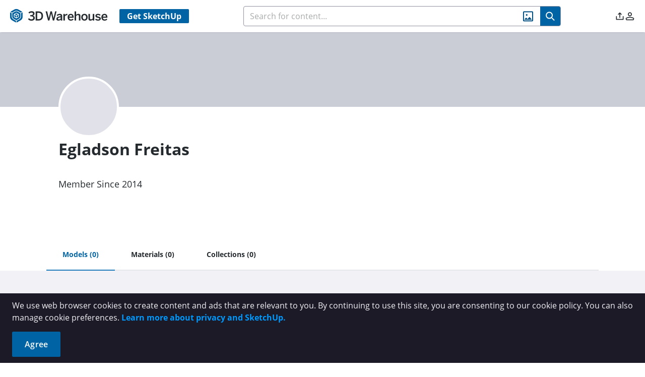

--- FILE ---
content_type: text/plain
request_url: https://www.google-analytics.com/j/collect?v=1&_v=j102&a=2129858049&t=pageview&_s=1&dl=https%3A%2F%2F3dwarehouse.sketchup.com%2Fuser%2F0298543466662509506522254&ul=en-us%40posix&dt=3D%20Warehouse&sr=1280x720&vp=1280x720&_u=YGBAgAABAAAAACAB~&jid=1814533316&gjid=1686214459&cid=434580418.1768726733&tid=UA-51167241-1&_gid=1743192185.1768726733&_slc=1&gtm=45He61e1n715TTFZMv6320140za200zd6320140&gcd=13l3l3l3l1l1&dma=0&tag_exp=103116026~103200004~104527907~104528501~104684208~104684211~105391253~115938465~115938469~116491845~117041588&z=1472781816
body_size: -453
content:
2,cG-MZ5SBB54Y6

--- FILE ---
content_type: application/javascript
request_url: https://3dwarehouse.sketchup.com/assets/Profile-Cl_vQBnY.js
body_size: 6424
content:
import{f as B,V as ee,W as be,aU as K,aZ as V,a_ as G,c as S,dM as ce,b1 as Q,c4 as fe,cO as z,_ as ye,bf as ve,eW as Le,aT as Y,z as _e,a1 as r,a2 as i,aV as O,ba as Z,a4 as l,aW as h,b7 as f,y as X,b0 as Ee,F as g,aX as Oe,aY as Te,d as H,w as J,Y as Ce,e6 as ue,bg as F,ax as A,eD as oe,eE as re,dq as ae,ds as te,cF as ne,dr as ie,f4 as Ie,k as E,a6 as d,a3 as k,eG as ke,ac as j,bv as Ae,cW as $,c_ as Re,ay as Me}from"./group-home-C4kZy0zV.js";import{b as W,E as le,u as Pe}from"./index-Czk1ZgPJ.js";import{S as Ne}from"./SocialLinkBar-DCsXtrD1.js";import{T as se}from"./TabEntitiesContent-Dv3Uxqad.js";import"./MaterialDisplayToggle-DYQdfolq.js";const De=B({__name:"ProfileHeader",props:{isOrg:Boolean},setup(s,{expose:a}){a();const t=s,e=W(),c=ee(),m=be(),{t:o,strings:n}=K(),v=V(),L=G(),_=S(()=>e.dataLoading),u=S(()=>e.profile.displayName),D=S(()=>{const y=c.theme==="dark"?ce("images/profile-banner-dark.png"):ce("images/profile-banner.png");return e.profile.bannerUrl||y}),T=S(()=>{const y=e.profile.cohort;return y&&y.length>0?y[0]:""}),M=S(()=>{const y=e.profile.createDate;return y?y.getFullYear():0}),w=S(()=>{var y,q;return(y=e.profile.pictureUrl)!=null&&y.includes("https://3dwarehouse.sketchup.com/static/img/user-avatars")?"/images/icon-avatar-empty.svg":((q=e.profile)==null?void 0:q.pictureUrl)||"/images/icon-avatar-empty.svg"}),p=S(()=>e.profile.description),C=S(()=>c.orgs.find(y=>y.id===e.profile.id)),I=S(()=>{if(C.value)switch(C.value.role){case Q.ADMIN:return o(n.accounts.ORG_ROLE_ADMIN);case Q.ANALYST:return o(n.accounts.ORG_ROLE_ANALYST);default:return o(n.accounts.ORG_ROLE_MEMBER)}return""}),P=S(()=>{var y;switch((y=C.value)==null?void 0:y.role){case Q.ADMIN:return o(n.profile.ADMIN_ROLE_TIP);case Q.ANALYST:return o(n.profile.ANALYST_ROLE_TIP);case Q.MEMBER:return o(n.profile.MEMBER_ROLE_TIP);default:return""}}),N=S(()=>{var y,q,U;return!!(t.isOrg&&((U=(q=(y=e.profile.attributes)==null?void 0:y[fe])==null?void 0:q.isPartner)!=null&&U.value))}),x={props:t,profileStore:e,userStore:c,appStore:m,t:o,strings:n,route:v,router:L,isLoading:_,name:u,bannerUrl:D,cohort:T,memberSince:M,avatarUrl:w,description:p,membership:C,role:I,roleToolTip:P,isPartner:N,updateIsPartnerAttribute:y=>{e.$state.profile.attributes={[fe]:{isPartner:{dataType:"boolean",value:y}}}},openUserManager:()=>{const y=JSON.parse(JSON.stringify(v.query));L.push({path:"/admin/user-manager",query:{...y,profileId:e.profile.id,profileType:t.isOrg?"organizations":"users"}})},get Skeleton(){return z},SocialLinkBar:Ne,get permissionDirectiveFlagging(){return ye},get PermissionFlags(){return ve},FollowButton:Le};return Object.defineProperty(x,"__isScriptSetup",{enumerable:!1,value:!0}),x}}),he=s=>(Oe("data-v-f6b95372"),s=s(),Te(),s),we={class:"profile-header"},pe={class:"profile-header__banner-container"},Ue=["src"],xe={class:"profile-header__content"},qe=["src"],Qe={class:"profile-header__content-bottom"},He={class:"profile-header__content-bottom-left"},Fe=["title"],Be={class:"flex items-center mt-4"},Ve=he(()=>O("i",{class:"pi pi-pencil icon hover:text-blue-400 pl-3 text-lg"},null,-1)),Ge=[Ve],Ye={key:4,class:"profile-header__member","data-cy":"profile-header-member"},We=he(()=>O("i",{class:"pi pi-pencil icon hover:text-blue-400 pl-2"},null,-1)),je=[We],Ke={key:5,class:"text-sm font-bold mt-4 flex items-center gap-2","data-cy":"profile-header-role"},ze={class:"pi pi-info-circle text-blue-400 dark:text-blue-410"},Je={class:"profile-header__content-bottom-right"},Ze={class:"font-bold","data-cy":"profile-header-description-title"},Xe={class:"profile-header__description","data-cy":"profile-header-description"};function $e(s,a,t,e,c,m){const o=_e("tooltip");return r(),i("div",we,[O("div",pe,[e.isLoading?(r(),i("div",{key:1,class:Z(t.isOrg?"profile-header__org-banner":"profile-header__banner"),"data-cy":"profile-header-banner"},null,2)):(r(),i("img",{key:0,class:Z(["w-full",[t.isOrg?"profile-header__org-banner":"profile-header__banner",e.profileStore.profile.bannerUrl?"object-cover":""]]),"data-cy":"profile-header-banner",src:e.bannerUrl,alt:"user banner"},null,10,Ue))]),O("div",xe,[!e.isLoading&&e.avatarUrl?(r(),i("img",{key:0,class:"profile-header__avatar","data-cy":"profile-header-avatar",src:e.avatarUrl},null,8,qe)):(r(),l(e.Skeleton,{key:1,"data-cy":"profile-header-avatar",class:"rounded-full mt-[-3.75rem] border-4 border-solid border-white dark:border-gray-trimble",height:"7.5rem",width:"7.5rem"})),O("div",Qe,[O("div",He,[e.isLoading?(r(),l(e.Skeleton,{key:1,class:"profile-header__name","data-cy":"profile-header-name",height:"2rem",width:"12rem"})):(r(),i("div",{key:0,class:"profile-header__name","data-cy":"profile-header-name",title:e.name},h(e.name),9,Fe)),!e.isLoading&&e.cohort?(r(),i("div",{key:2,class:Z(["profile-header__cohort",t.isOrg?"profile-header__org-cohort":"profile-header__user-cohort"]),"data-cy":"profile-header-cohort"},h(e.t(e.cohort)),3)):e.isLoading?(r(),l(e.Skeleton,{key:3,class:"mt-4","data-cy":"profile-header-cohort",height:"1.75rem",width:"6rem"})):f("",!0),O("span",Be,[e.permissionDirectiveFlagging(e.PermissionFlags.FOLLOW)&&t.isOrg?(r(),l(e.FollowButton,{key:0,"subject-id":e.profileStore.profile.id},null,8,["subject-id"])):f("",!0),e.userStore.isAdmin&&t.isOrg&&e.appStore.isBrowser?X((r(),i("button",{key:1,"data-cy":"profile-header-user-manager-link",onClick:e.openUserManager},[...Ge])),[[o,e.t(e.strings.profile.OPEN_IN_USER_MANAGER),void 0,{bottom:!0}]]):f("",!0)]),!e.isLoading&&e.memberSince&&!t.isOrg?(r(),i("div",Ye,[Ee(h(e.t(e.strings.profile.MEMBER_SINCE,{year:e.memberSince}))+" ",1),e.userStore.isAdmin&&e.appStore.isBrowser?X((r(),i("button",{key:0,"data-cy":"profile-header-user-manager-link",onClick:e.openUserManager},[...je])),[[o,e.t(e.strings.profile.OPEN_IN_USER_MANAGER),void 0,{bottom:!0}]]):f("",!0)])):!e.isLoading&&t.isOrg&&e.role?(r(),i("div",Ke,[O("span",null,h(e.t(e.strings.profile.YOUR_ROLE))+" "+h(e.role),1),X(O("i",ze,null,512),[[o,e.roleToolTip,void 0,{top:!0}]])])):e.isLoading?(r(),l(e.Skeleton,{key:6,class:"profile-header__member","data-cy":"profile-header-member",height:"1.125rem",width:"15rem"})):f("",!0)]),O("div",Je,[!e.isLoading&&e.description?(r(),i(g,{key:0},[O("div",Ze,h(t.isOrg?e.t(e.strings.profile.ABOUT_BRAND):e.t(e.strings.profile.ABOUT_USER)),1),O("p",Xe,h(e.description),1)],64)):e.isLoading?(r(),l(e.Skeleton,{key:1,class:"profile-header__description","data-cy":"profile-header-description",height:"4rem"})):f("",!0),e.permissionDirectiveFlagging(e.PermissionFlags.NON_EDU_USER)?(r(),l(e.SocialLinkBar,{key:2,"is-loading":e.isLoading},null,8,["is-loading"])):f("",!0)])])])])}const de=Y(De,[["render",$e],["__scopeId","data-v-f6b95372"],["__file","/app/src/views/Profile/ProfileHeader.vue"]]);var Se=(s=>(s.MODELS="",s.MATERIALS="#materials",s.COLLECTIONS="#collections",s.CATALOGS="#catalogs",s.ENVIRONMENTS="#environments",s.FOLLOWING="#following",s))(Se||{});const eo=B({__name:"UserProfile",props:{tabIsLoading:Boolean},emits:["search","sort"],setup(s,{expose:a,emit:t}){a();const e=t,c=W(),m=ee(),o=V(),n=G(),{strings:v,t:L}=K(),_=H(0),u=S(()=>{var x,y;const b=Ce(ue.FOLLOW),R=m.isAdmin||((x=m.info)==null?void 0:x.id)===((y=c.profile)==null?void 0:y.id);return b&&R}),D=S(()=>c.isAdmin),T=S(()=>{const b=["","#materials","#collections"];return D.value&&b.push("#catalogs"),F.ENVIRONMENT_PROFILE()&&b.push("#environments"),u.value&&b.push("#following"),b}),M=S(()=>!c.dataLoading&&c.collectionsCount===0&&c.entitiesCount>0?T.value.indexOf(""):0),w=S(()=>[{label:L(v.common.DATE_CREATED),value:A.CREATE_TIME},{label:L(v.common.DATE_MODIFIED),value:A.MODIFY_TIME},{label:L(v.search.ORDER_POPULARITY),value:A.POPULARITY},{label:L(v.search.ORDER_LIKES),value:A.REVIEW_COUNT},{label:L(v.search.ORDER_TITLE),value:A.TITLE}]),p=()=>{const b=T.value.indexOf(o.hash);b<=0?_.value=M.value:_.value=b},C=b=>{_.value=b.index,n.replace({hash:T.value[b.index]})},I=async()=>{c.dataLoading||(o.hash==="#collections"&&c.collectionsCount===0||o.hash==="#following"&&c.followingCount===0)&&await n.replace({hash:T.value[M.value]}),p()},P=b=>{e("sort",b)};J(()=>c.dataLoading,()=>{I()}),I();const N={emit:e,TabHashes:Se,profileStore:c,userStore:m,route:o,router:n,strings:v,t:L,activeTabIndex:_,canSeeFollowingTab:u,catalogIsActive:D,tabHashes:T,defaultTabIndex:M,sortOptions:w,setTabIndex:p,handleTabChange:C,validateHashRoute:I,handleSort:P,get Skeleton(){return z},get TabView(){return oe},get TabPanel(){return re},ProfileHeader:de,TabEntitiesContent:se,ProductCard:ae,CollectionCard:te,MaterialCard:ne,EnvironmentCard:le,CatalogCard:ie,BrandCard:Ie,get ft(){return F}};return Object.defineProperty(N,"__isScriptSetup",{enumerable:!1,value:!0}),N}}),oo={class:"user-profile"},ro={class:"top-section"},ao={class:"bottom-section reverse"},to={key:1,class:"panel-header","data-cy":"user-profile-entities-tab-header"},no={key:1,class:"panel-header","data-cy":"user-profile-materials-tab-header"},io={key:1,class:"panel-header","data-cy":"user-profile-collections-tab-header"},lo={key:1,class:"panel-header","data-cy":"user-profile-catalogs-tab-header"},so={key:1,class:"panel-header","data-cy":"user-profile-environments-tab-header"},co={key:1,class:"panel-header","data-cy":"user-profile-following-tab-header"};function fo(s,a,t,e,c,m){return r(),i("div",oo,[O("section",ro,[E(e.ProfileHeader)]),O("section",ao,[E(e.TabView,{"active-index":e.activeTabIndex,onTabChange:e.handleTabChange},{default:d(()=>[E(e.TabPanel,null,{header:d(()=>[e.profileStore.dataLoading||t.tabIsLoading?(r(),l(e.Skeleton,{key:0,class:"w-[9.85rem] h-5","data-cy":"user-profile-tab-header-skeleton-1"})):(r(),i("div",to,h(e.t(e.strings.common.MODELS))+" ("+h(e.profileStore.entitiesCount)+") ",1))]),default:d(()=>[e.tabHashes[e.activeTabIndex]===e.TabHashes.MODELS?(r(),l(e.TabEntitiesContent,{key:0,"search-query":e.profileStore.searchQuery,"onUpdate:searchQuery":a[0]||(a[0]=o=>e.profileStore.searchQuery=o),"sort-order":e.profileStore.sortOrder,"sort-direction":e.profileStore.sortDirection,"sort-options":e.sortOptions,"is-loading":e.profileStore.dataLoading||t.tabIsLoading,"card-count":e.profileStore.entities.length,"has-load-more-button":e.profileStore.entitiesOffset<e.profileStore.entitiesCount,"is-loading-more":e.profileStore.entitiesLoadingMore,"search-placeholder":e.t(e.strings.common.SEARCH_MODELS),onSearch:a[1]||(a[1]=o=>s.$emit("search")),onSort:e.handleSort,onLoadMore:a[2]||(a[2]=o=>e.profileStore.fetchEntities(e.profileStore.profile.id))},{default:d(()=>[(r(!0),i(g,null,k(e.profileStore.entities,(o,n)=>(r(),i(g,{key:n},[o?(r(),l(e.ProductCard,{key:0,data:o},null,8,["data"])):f("",!0)],64))),128))]),_:1},8,["search-query","sort-order","sort-direction","sort-options","is-loading","card-count","has-load-more-button","is-loading-more","search-placeholder"])):f("",!0)]),_:1}),E(e.TabPanel,null,{header:d(()=>[e.profileStore.dataLoading||t.tabIsLoading?(r(),l(e.Skeleton,{key:0,class:"w-[6.85rem] h-5","data-cy":"user-profile-tab-header-skeleton-2"})):(r(),i("div",no,h(e.t(e.strings.common.MATERIALS))+" ("+h(e.profileStore.materialsCount)+") ",1))]),default:d(()=>[e.tabHashes[e.activeTabIndex]===e.TabHashes.MATERIALS?(r(),l(e.TabEntitiesContent,{key:0,"search-query":e.profileStore.searchQuery,"onUpdate:searchQuery":a[3]||(a[3]=o=>e.profileStore.searchQuery=o),"sort-order":e.profileStore.sortOrder,"sort-direction":e.profileStore.sortDirection,"sort-options":e.sortOptions,"is-loading":e.profileStore.dataLoading||t.tabIsLoading,"card-count":e.profileStore.materials.length,"has-load-more-button":e.profileStore.materialsOffset<e.profileStore.materialsCount,"is-loading-more":e.profileStore.materialsLoadingMore,"search-placeholder":e.t(e.strings.common.SEARCH_MATERIALS),"show-material-display-toggle":!0,onSearch:a[4]||(a[4]=o=>s.$emit("search")),onSort:e.handleSort,onLoadMore:a[5]||(a[5]=o=>e.profileStore.fetchMaterials(e.profileStore.profile.id))},{default:d(()=>[(r(!0),i(g,null,k(e.profileStore.materials,(o,n)=>(r(),i(g,{key:n},[o?(r(),l(e.MaterialCard,{key:0,data:o},null,8,["data"])):f("",!0)],64))),128))]),_:1},8,["search-query","sort-order","sort-direction","sort-options","is-loading","card-count","has-load-more-button","is-loading-more","search-placeholder"])):f("",!0)]),_:1}),E(e.TabPanel,null,{header:d(()=>[e.profileStore.dataLoading||t.tabIsLoading?(r(),l(e.Skeleton,{key:0,class:"w-[6.85rem] h-5","data-cy":"user-profile-tab-header-skeleton-3"})):(r(),i("div",io,h(e.t(e.strings.common.COLLECTIONS))+" ("+h(e.profileStore.collectionsCount)+") ",1))]),default:d(()=>[e.tabHashes[e.activeTabIndex]===e.TabHashes.COLLECTIONS?(r(),l(e.TabEntitiesContent,{key:0,"search-query":e.profileStore.searchQuery,"onUpdate:searchQuery":a[6]||(a[6]=o=>e.profileStore.searchQuery=o),"sort-order":e.profileStore.sortOrder,"sort-direction":e.profileStore.sortDirection,"sort-options":e.sortOptions,"is-loading":e.profileStore.dataLoading||t.tabIsLoading,"card-count":e.profileStore.collections.length,"has-load-more-button":e.profileStore.collectionsOffset<e.profileStore.collectionsCount,"is-loading-more":e.profileStore.collectionsLoadingMore,"search-placeholder":e.t(e.strings.common.SEARCH_COLLECTIONS),onSearch:a[7]||(a[7]=o=>s.$emit("search")),onSort:e.handleSort,onLoadMore:a[8]||(a[8]=o=>e.profileStore.fetchCollections(e.profileStore.profile.id))},{default:d(()=>[(r(!0),i(g,null,k(e.profileStore.collections,(o,n)=>(r(),i(g,{key:n},[o?(r(),l(e.CollectionCard,{key:0,data:o},null,8,["data"])):f("",!0)],64))),128))]),_:1},8,["search-query","sort-order","sort-direction","sort-options","is-loading","card-count","has-load-more-button","is-loading-more","search-placeholder"])):f("",!0)]),_:1}),e.catalogIsActive?(r(),l(e.TabPanel,{key:0},{header:d(()=>[e.profileStore.dataLoading||t.tabIsLoading?(r(),l(e.Skeleton,{key:0,class:"w-[6.85rem] h-5","data-cy":"org-profile-tab-header-skeleton-4"})):(r(),i("div",lo,h(e.t(e.strings.common.CATALOGS))+" ("+h(e.profileStore.catalogsCount)+") ",1))]),default:d(()=>[e.tabHashes[e.activeTabIndex]===e.TabHashes.CATALOGS?(r(),l(e.TabEntitiesContent,{key:0,"search-query":e.profileStore.searchQuery,"onUpdate:searchQuery":a[9]||(a[9]=o=>e.profileStore.searchQuery=o),"sort-order":e.profileStore.sortOrder,"sort-direction":e.profileStore.sortDirection,"sort-options":e.sortOptions,"is-loading":e.profileStore.dataLoading||t.tabIsLoading,"card-count":e.profileStore.catalogs.length,"has-load-more-button":e.profileStore.catalogsOffset<e.profileStore.catalogsCount,"is-loading-more":e.profileStore.catalogsLoadingMore,"search-placeholder":e.t(e.strings.common.SEARCH_CATALOGS),onSearch:a[10]||(a[10]=o=>s.$emit("search")),onSort:e.handleSort,onLoadMore:a[11]||(a[11]=o=>e.profileStore.fetchCatalogs(e.profileStore.profile.id))},{default:d(()=>[(r(!0),i(g,null,k(e.profileStore.catalogs,(o,n)=>(r(),i(g,{key:n},[o?(r(),l(e.CatalogCard,{key:0,data:o},null,8,["data"])):f("",!0)],64))),128))]),_:1},8,["search-query","sort-order","sort-direction","sort-options","is-loading","card-count","has-load-more-button","is-loading-more","search-placeholder"])):f("",!0)]),_:1})):f("",!0),e.ft.ENVIRONMENT_PROFILE()?(r(),l(e.TabPanel,{key:1},{header:d(()=>[e.profileStore.dataLoading||t.tabIsLoading?(r(),l(e.Skeleton,{key:0,class:"w-[6.85rem] h-5","data-cy":"user-profile-tab-header-skeleton-2"})):(r(),i("div",so,h(e.t(e.strings.common.ENVIRONMENTS))+" ("+h(e.profileStore.environmentsCount)+") ",1))]),default:d(()=>[E(e.TabEntitiesContent,{"search-query":e.profileStore.searchQuery,"onUpdate:searchQuery":a[12]||(a[12]=o=>e.profileStore.searchQuery=o),"sort-order":e.profileStore.sortOrder,"sort-direction":e.profileStore.sortDirection,"sort-options":e.sortOptions,"is-loading":e.profileStore.dataLoading||t.tabIsLoading,"card-count":e.profileStore.environments.length,"has-load-more-button":e.profileStore.environmentsOffset<e.profileStore.environmentsCount,"is-loading-more":e.profileStore.environmentsLoadingMore,"is-wide-card":!0,"search-placeholder":e.t(e.strings.common.SEARCH_ENVIRONMENTS),onSearch:a[13]||(a[13]=o=>s.$emit("search")),onSort:e.handleSort,onLoadMore:a[14]||(a[14]=o=>e.profileStore.fetchEnvironments(e.profileStore.profile.id))},{default:d(()=>[(r(!0),i(g,null,k(e.profileStore.environments,(o,n)=>(r(),i(g,{key:n},[o?(r(),l(e.EnvironmentCard,{key:0,data:o},null,8,["data"])):f("",!0)],64))),128))]),_:1},8,["search-query","sort-order","sort-direction","sort-options","is-loading","card-count","has-load-more-button","is-loading-more","search-placeholder"])]),_:1})):f("",!0),e.canSeeFollowingTab?(r(),l(e.TabPanel,{key:2},{header:d(()=>[e.profileStore.dataLoading||t.tabIsLoading?(r(),l(e.Skeleton,{key:0,class:"w-[6.85rem] h-5","data-cy":"user-profile-tab-header-skeleton-5"})):(r(),i("div",co,h(e.t(e.strings.common.FOLLOWING))+" ("+h(e.profileStore.followingCount)+") ",1))]),default:d(()=>[(r(),l(ke,null,[e.tabHashes[e.activeTabIndex]===e.TabHashes.FOLLOWING?(r(),l(e.TabEntitiesContent,{key:0,"is-loading":e.profileStore.dataLoading||t.tabIsLoading,"card-count":e.profileStore.following.length,"has-load-more-button":e.profileStore.followingOffset<e.profileStore.followingCount,"is-loading-more":e.profileStore.followingLoadingMore,"is-brand-cards":"",onLoadMore:a[15]||(a[15]=o=>e.profileStore.fetchFollowing(e.profileStore.profile.id))},{default:d(()=>[(r(!0),i(g,null,k(e.profileStore.following,(o,n)=>(r(),i(g,{key:n},[o?(r(),l(e.BrandCard,{key:0,data:o,"show-follow-btn":""},null,8,["data"])):f("",!0)],64))),128))]),_:1},8,["is-loading","card-count","has-load-more-button","is-loading-more"])):f("",!0)],1024))]),_:1})):f("",!0)]),_:1},8,["active-index"])])])}const ho=Y(eo,[["render",fo],["__scopeId","data-v-bf08c97b"],["__file","/app/src/views/Profile/UserProfile.vue"]]);var ge=(s=>(s.CATALOGS="",s.MODELS="#models",s.MATERIALS="#materials",s.COLLECTIONS="#collections",s.ENVIRONMENTS="#environments",s))(ge||{});const So=B({__name:"OrgProfile",props:{tabIsLoading:Boolean},emits:["search","sort"],setup(s,{expose:a,emit:t}){a();const e=t,c=W(),m=V(),o=G(),{strings:n,t:v}=K(),L=H(0),_=S(()=>{const R=["","#models","#materials","#collections"];return F.ENVIRONMENT_PROFILE()&&R.push("#environments"),R}),u=S(()=>c.$state.catalogsCount),D=S(()=>c.entitiesCount),T=S(()=>c.materialsCount),M=S(()=>c.$state.collectionsCount),w=S(()=>c.dataLoading?0:u.value===0?D.value===0?T.value===0?_.value.indexOf("#collections"):_.value.indexOf("#materials"):_.value.indexOf("#models"):_.value.indexOf("")),p=S(()=>[{label:v(n.common.DATE_CREATED),value:A.CREATE_TIME},{label:v(n.common.DATE_MODIFIED),value:A.MODIFY_TIME},{label:v(n.search.ORDER_POPULARITY),value:A.POPULARITY},{label:v(n.search.ORDER_LIKES),value:A.REVIEW_COUNT},{label:v(n.search.ORDER_TITLE),value:A.TITLE}]),C=()=>{const R=_.value.indexOf(m.hash);R<=0?L.value=w.value:L.value=R},I=R=>{L.value=R.index,o.replace({hash:_.value[R.index],query:m.query})},P=async()=>{c.dataLoading||(m.hash===""&&u.value===0||m.hash==="#models"&&D.value===0||m.hash==="#materials"&&T.value===0||m.hash==="#collections"&&M.value===0)&&await o.replace({hash:_.value[w.value]}),C()},N=R=>{e("sort",R)};J(()=>c.dataLoading,()=>{P()}),P();const b={emit:e,TabHashes:ge,profileStore:c,route:m,router:o,strings:n,t:v,activeTabIndex:L,tabHashes:_,catalogCount:u,entityCount:D,materialCount:T,collectionCount:M,defaultTabIndex:w,sortOptions:p,setTabIndex:C,handleTabChange:I,validateHashRoute:P,handleSort:N,get Skeleton(){return z},get TabView(){return oe},get TabPanel(){return re},ProfileHeader:de,TabEntitiesContent:se,ProductCard:ae,MaterialCard:ne,CollectionCard:te,CatalogCard:ie,EnvironmentCard:le,get ft(){return F}};return Object.defineProperty(b,"__isScriptSetup",{enumerable:!1,value:!0}),b}}),go={class:"org-profile"},mo={class:"top-section"},bo={class:"bottom-section reverse"},yo={key:1,class:"panel-header","data-cy":"org-profile-catalogs-tab-header"},vo={key:1,class:"panel-header","data-cy":"org-profile-entities-tab-header"},Lo={key:1,class:"panel-header","data-cy":"org-profile-materials-tab-header"},_o={key:1,class:"panel-header","data-cy":"org-profile-collections-tab-header"},Eo={key:1,class:"panel-header","data-cy":"org-profile-environments-tab-header"};function Oo(s,a,t,e,c,m){return r(),i("div",go,[O("section",mo,[E(e.ProfileHeader,{"is-org":""})]),O("section",bo,[E(e.TabView,{"active-index":e.activeTabIndex,onTabChange:e.handleTabChange},{default:d(()=>[E(e.TabPanel,null,{header:d(()=>[e.profileStore.dataLoading||t.tabIsLoading?(r(),l(e.Skeleton,{key:0,class:"w-[6.85rem] h-5","data-cy":"org-profile-tab-header-skeleton-1"})):(r(),i("div",yo,h(e.t(e.strings.common.CATALOGS))+" ("+h(e.profileStore.catalogsCount)+") ",1))]),default:d(()=>[e.tabHashes[e.activeTabIndex]===e.TabHashes.CATALOGS?(r(),l(e.TabEntitiesContent,{key:0,"search-query":e.profileStore.searchQuery,"onUpdate:searchQuery":a[0]||(a[0]=o=>e.profileStore.searchQuery=o),"sort-order":e.profileStore.sortOrder,"sort-direction":e.profileStore.sortDirection,"sort-options":e.sortOptions,"is-loading":e.profileStore.dataLoading||t.tabIsLoading,"card-count":e.profileStore.catalogs.length,"has-load-more-button":e.profileStore.catalogsOffset<e.profileStore.catalogsCount,"is-loading-more":e.profileStore.catalogsLoadingMore,"search-placeholder":e.t(e.strings.common.SEARCH_CATALOGS),onSearch:a[1]||(a[1]=o=>s.$emit("search")),onSort:e.handleSort,onLoadMore:a[2]||(a[2]=o=>e.profileStore.fetchCatalogs(e.profileStore.profile.id))},{default:d(()=>[(r(!0),i(g,null,k(e.profileStore.catalogs,(o,n)=>(r(),i(g,{key:n},[o?(r(),l(e.CatalogCard,{key:0,data:o},null,8,["data"])):f("",!0)],64))),128))]),_:1},8,["search-query","sort-order","sort-direction","sort-options","is-loading","card-count","has-load-more-button","is-loading-more","search-placeholder"])):f("",!0)]),_:1}),E(e.TabPanel,null,{header:d(()=>[e.profileStore.dataLoading||t.tabIsLoading?(r(),l(e.Skeleton,{key:0,class:"w-[9.85rem] h-5","data-cy":"org-profile-tab-header-skeleton-2"})):(r(),i("div",vo,h(e.t(e.strings.common.MODELS))+" ("+h(e.profileStore.entitiesCount)+") ",1))]),default:d(()=>[e.tabHashes[e.activeTabIndex]===e.TabHashes.MODELS?(r(),l(e.TabEntitiesContent,{key:0,"search-query":e.profileStore.searchQuery,"onUpdate:searchQuery":a[3]||(a[3]=o=>e.profileStore.searchQuery=o),"sort-order":e.profileStore.sortOrder,"sort-direction":e.profileStore.sortDirection,"sort-options":e.sortOptions,"is-loading":e.profileStore.dataLoading||t.tabIsLoading,"card-count":e.profileStore.entities.length,"has-load-more-button":e.profileStore.entitiesOffset<e.profileStore.entitiesCount,"is-loading-more":e.profileStore.entitiesLoadingMore,"search-placeholder":e.t(e.strings.common.SEARCH_MODELS),onSearch:a[4]||(a[4]=o=>s.$emit("search")),onSort:e.handleSort,onLoadMore:a[5]||(a[5]=o=>e.profileStore.fetchEntities(e.profileStore.profile.id))},{default:d(()=>[(r(!0),i(g,null,k(e.profileStore.entities,(o,n)=>(r(),i(g,{key:n},[o?(r(),l(e.ProductCard,{key:0,data:o},null,8,["data"])):f("",!0)],64))),128))]),_:1},8,["search-query","sort-order","sort-direction","sort-options","is-loading","card-count","has-load-more-button","is-loading-more","search-placeholder"])):f("",!0)]),_:1}),E(e.TabPanel,null,{header:d(()=>[e.profileStore.dataLoading||t.tabIsLoading?(r(),l(e.Skeleton,{key:0,class:"w-[9.85rem] h-5","data-cy":"org-profile-tab-header-skeleton-3"})):(r(),i("div",Lo,h(e.t(e.strings.common.MATERIALS))+" ("+h(e.profileStore.materialsCount)+") ",1))]),default:d(()=>[e.tabHashes[e.activeTabIndex]===e.TabHashes.MATERIALS?(r(),l(e.TabEntitiesContent,{key:0,"search-query":e.profileStore.searchQuery,"onUpdate:searchQuery":a[6]||(a[6]=o=>e.profileStore.searchQuery=o),"sort-order":e.profileStore.sortOrder,"sort-direction":e.profileStore.sortDirection,"sort-options":e.sortOptions,"is-loading":e.profileStore.dataLoading||t.tabIsLoading,"card-count":e.profileStore.materials.length,"has-load-more-button":e.profileStore.entitiesOffset<e.profileStore.materialsCount,"is-loading-more":e.profileStore.entitiesLoadingMore,"search-placeholder":e.t(e.strings.common.SEARCH_MATERIALS),"show-material-display-toggle":!0,onSearch:a[7]||(a[7]=o=>s.$emit("search")),onSort:e.handleSort,onLoadMore:a[8]||(a[8]=o=>e.profileStore.fetchMaterials(e.profileStore.profile.id))},{default:d(()=>[(r(!0),i(g,null,k(e.profileStore.materials,(o,n)=>(r(),i(g,{key:n},[o?(r(),l(e.MaterialCard,{key:0,data:o},null,8,["data"])):f("",!0)],64))),128))]),_:1},8,["search-query","sort-order","sort-direction","sort-options","is-loading","card-count","has-load-more-button","is-loading-more","search-placeholder"])):f("",!0)]),_:1}),E(e.TabPanel,null,{header:d(()=>[e.profileStore.dataLoading||t.tabIsLoading?(r(),l(e.Skeleton,{key:0,class:"w-[6.85rem] h-5","data-cy":"org-profile-tab-header-skeleton-4"})):(r(),i("div",_o,h(e.t(e.strings.common.COLLECTIONS))+" ("+h(e.profileStore.collectionsCount)+") ",1))]),default:d(()=>[e.tabHashes[e.activeTabIndex]===e.TabHashes.COLLECTIONS?(r(),l(e.TabEntitiesContent,{key:0,"search-query":e.profileStore.searchQuery,"onUpdate:searchQuery":a[9]||(a[9]=o=>e.profileStore.searchQuery=o),"sort-order":e.profileStore.sortOrder,"sort-direction":e.profileStore.sortDirection,"sort-options":e.sortOptions,"is-loading":e.profileStore.dataLoading||t.tabIsLoading,"card-count":e.profileStore.collections.length,"has-load-more-button":e.profileStore.collectionsOffset<e.profileStore.collectionsCount,"is-loading-more":e.profileStore.collectionsLoadingMore,"search-placeholder":e.t(e.strings.common.SEARCH_COLLECTIONS),onSearch:a[10]||(a[10]=o=>s.$emit("search")),onSort:e.handleSort,onLoadMore:a[11]||(a[11]=o=>e.profileStore.fetchCollections(e.profileStore.profile.id))},{default:d(()=>[(r(!0),i(g,null,k(e.profileStore.collections,(o,n)=>(r(),i(g,{key:n},[o?(r(),l(e.CollectionCard,{key:0,data:o},null,8,["data"])):f("",!0)],64))),128))]),_:1},8,["search-query","sort-order","sort-direction","sort-options","is-loading","card-count","has-load-more-button","is-loading-more","search-placeholder"])):f("",!0)]),_:1}),e.ft.ENVIRONMENT_PROFILE()?(r(),l(e.TabPanel,{key:0},{header:d(()=>[e.profileStore.dataLoading||t.tabIsLoading?(r(),l(e.Skeleton,{key:0,class:"w-[6.85rem] h-5","data-cy":"user-profile-tab-header-skeleton-2"})):(r(),i("div",Eo,h(e.t(e.strings.common.ENVIRONMENTS))+" ("+h(e.profileStore.environmentsCount)+") ",1))]),default:d(()=>[E(e.TabEntitiesContent,{"search-query":e.profileStore.searchQuery,"onUpdate:searchQuery":a[12]||(a[12]=o=>e.profileStore.searchQuery=o),"sort-order":e.profileStore.sortOrder,"sort-direction":e.profileStore.sortDirection,"sort-options":e.sortOptions,"is-loading":e.profileStore.dataLoading||t.tabIsLoading,"card-count":e.profileStore.environments.length,"has-load-more-button":e.profileStore.environmentsOffset<e.profileStore.environmentsCount,"is-loading-more":e.profileStore.environmentsLoadingMore,"is-wide-card":!0,"search-placeholder":e.t(e.strings.common.SEARCH_ENVIRONMENTS),onSearch:a[13]||(a[13]=o=>s.$emit("search")),onSort:e.handleSort,onLoadMore:a[14]||(a[14]=o=>e.profileStore.fetchEnvironments(e.profileStore.profile.id))},{default:d(()=>[(r(!0),i(g,null,k(e.profileStore.environments,(o,n)=>(r(),i(g,{key:n},[o?(r(),l(e.EnvironmentCard,{key:0,data:o},null,8,["data"])):f("",!0)],64))),128))]),_:1},8,["search-query","sort-order","sort-direction","sort-options","is-loading","card-count","has-load-more-button","is-loading-more","search-placeholder"])]),_:1})):f("",!0)]),_:1},8,["active-index"])])])}const To=Y(So,[["render",Oo],["__scopeId","data-v-980d0eb8"],["__file","/app/src/views/Profile/OrgProfile.vue"]]);var me=(s=>(s.COLLECTIONS="",s.MODELS="#models",s.MATERIALS="#materials",s.ENVIRONMENTS="#environments",s.CATALOGS="#catalogs",s))(me||{});const Co=B({__name:"ContentLibraryProfile",props:{tabIsLoading:Boolean},emits:["search","sort"],setup(s,{expose:a,emit:t}){a();const e=t,c=W(),m=V(),o=G(),{strings:n,t:v}=K(),L=H(0),_=ee(),u=S(()=>_.canAccessPbrContent?["","#models","#materials","#environments","#catalogs"]:["","#models","#materials","#catalogs"]),D=S(()=>c.$state.catalogsCount),T=S(()=>c.$state.environmentsCount),M=S(()=>c.entitiesCount),w=S(()=>c.materialsCount),p=S(()=>c.$state.collectionsCount),C=S(()=>u.value.indexOf("")),I=S(()=>[{label:v(n.common.DATE_CREATED),value:A.CREATE_TIME},{label:v(n.common.DATE_MODIFIED),value:A.MODIFY_TIME},{label:v(n.search.ORDER_POPULARITY),value:A.POPULARITY},{label:v(n.search.ORDER_LIKES),value:A.REVIEW_COUNT},{label:v(n.search.ORDER_TITLE),value:A.TITLE}]),P=S(()=>!N.value&&m.hash==="#environments"&&F.ENVIRONMENT_DOWNLOAD_CLIENT_HELP_BANNER()),N=S(()=>_.canDownloadEnvironments),b=()=>{const U=u.value.indexOf(m.hash);U<=0?L.value=C.value:L.value=U},R=U=>{L.value=U.index,o.replace({hash:u.value[U.index],query:m.query})},x=async()=>{c.dataLoading||(m.hash===""&&p.value===0||m.hash==="#models"&&M.value===0||m.hash==="#materials"&&w.value===0||m.hash==="#environments"&&T.value===0||m.hash==="#catalogs"&&D.value===0)&&await o.replace({hash:u.value[C.value]}),b()},y=U=>{e("sort",U)};J(()=>c.dataLoading,()=>{x()}),x();const q={emit:e,TabHashes:me,profileStore:c,route:m,router:o,strings:n,t:v,activeTabIndex:L,userStore:_,tabHashes:u,catalogCount:D,environmentCount:T,entityCount:M,materialCount:w,collectionCount:p,defaultTabIndex:C,sortOptions:I,showDownloadBanner:P,canDownloadEnvironments:N,setTabIndex:b,handleTabChange:R,validateHashRoute:x,handleSort:y,get Skeleton(){return z},get TabView(){return oe},get TabPanel(){return re},ProfileHeader:de,TabEntitiesContent:se,ProductCard:ae,MaterialCard:ne,CollectionCard:te,CatalogCard:ie,EnvironmentCard:le};return Object.defineProperty(q,"__isScriptSetup",{enumerable:!1,value:!0}),q}}),uo={class:"org-profile"},Io={class:"top-section"},ko={class:"bottom-section reverse"},Ao={key:1,class:"panel-header","data-cy":"org-profile-collections-tab-header"},Ro={key:1,class:"panel-header","data-cy":"org-profile-entities-tab-header"},Mo={key:1,class:"panel-header","data-cy":"org-profile-materials-tab-header"},Po={key:1,class:"panel-header","data-cy":"org-profile-environments-tab-header"},No={key:1,class:"panel-header","data-cy":"org-profile-catalogs-tab-header"};function Do(s,a,t,e,c,m){return r(),i("div",uo,[O("section",Io,[E(e.ProfileHeader,{"is-org":""})]),O("section",ko,[E(e.TabView,{"active-index":e.activeTabIndex,onTabChange:e.handleTabChange},{default:d(()=>[E(e.TabPanel,null,{header:d(()=>[e.profileStore.dataLoading||t.tabIsLoading?(r(),l(e.Skeleton,{key:0,class:"w-[6.85rem] h-5","data-cy":"org-profile-tab-header-skeleton-4"})):(r(),i("div",Ao,h(e.t(e.strings.common.COLLECTIONS))+" ("+h(e.profileStore.collectionsCount)+") ",1))]),default:d(()=>[e.tabHashes[e.activeTabIndex]===e.TabHashes.COLLECTIONS?(r(),l(e.TabEntitiesContent,{key:0,"search-query":e.profileStore.searchQuery,"onUpdate:searchQuery":a[0]||(a[0]=o=>e.profileStore.searchQuery=o),"sort-order":e.profileStore.sortOrder,"sort-direction":e.profileStore.sortDirection,"sort-options":e.sortOptions,"is-loading":e.profileStore.dataLoading||t.tabIsLoading,"card-count":e.profileStore.collections.length,"has-load-more-button":e.profileStore.collectionsOffset<e.profileStore.collectionsCount,"is-loading-more":e.profileStore.collectionsLoadingMore,"search-placeholder":e.t(e.strings.common.SEARCH_COLLECTIONS),onSearch:a[1]||(a[1]=o=>s.$emit("search")),onSort:e.handleSort,onLoadMore:a[2]||(a[2]=o=>e.profileStore.fetchCollections(e.profileStore.profile.id))},{default:d(()=>[(r(!0),i(g,null,k(e.profileStore.collections,(o,n)=>(r(),i(g,{key:n},[o?(r(),l(e.CollectionCard,{key:0,data:o},null,8,["data"])):f("",!0)],64))),128))]),_:1},8,["search-query","sort-order","sort-direction","sort-options","is-loading","card-count","has-load-more-button","is-loading-more","search-placeholder"])):f("",!0)]),_:1}),E(e.TabPanel,null,{header:d(()=>[e.profileStore.dataLoading||t.tabIsLoading?(r(),l(e.Skeleton,{key:0,class:"w-[9.85rem] h-5","data-cy":"org-profile-tab-header-skeleton-2"})):(r(),i("div",Ro,h(e.t(e.strings.common.MODELS))+" ("+h(e.profileStore.entitiesCount)+") ",1))]),default:d(()=>[e.tabHashes[e.activeTabIndex]===e.TabHashes.MODELS?(r(),l(e.TabEntitiesContent,{key:0,"search-query":e.profileStore.searchQuery,"onUpdate:searchQuery":a[3]||(a[3]=o=>e.profileStore.searchQuery=o),"sort-order":e.profileStore.sortOrder,"sort-direction":e.profileStore.sortDirection,"sort-options":e.sortOptions,"is-loading":e.profileStore.dataLoading||t.tabIsLoading,"card-count":e.profileStore.entities.length,"has-load-more-button":e.profileStore.entitiesOffset<e.profileStore.entitiesCount,"is-loading-more":e.profileStore.entitiesLoadingMore,"search-placeholder":e.t(e.strings.common.SEARCH_MODELS),onSearch:a[4]||(a[4]=o=>s.$emit("search")),onSort:e.handleSort,onLoadMore:a[5]||(a[5]=o=>e.profileStore.fetchEntities(e.profileStore.profile.id))},{default:d(()=>[(r(!0),i(g,null,k(e.profileStore.entities,(o,n)=>(r(),i(g,{key:n},[o?(r(),l(e.ProductCard,{key:0,data:o},null,8,["data"])):f("",!0)],64))),128))]),_:1},8,["search-query","sort-order","sort-direction","sort-options","is-loading","card-count","has-load-more-button","is-loading-more","search-placeholder"])):f("",!0)]),_:1}),E(e.TabPanel,null,{header:d(()=>[e.profileStore.dataLoading||t.tabIsLoading?(r(),l(e.Skeleton,{key:0,class:"w-[9.85rem] h-5","data-cy":"org-profile-tab-header-skeleton-3"})):(r(),i("div",Mo,h(e.t(e.strings.common.MATERIALS))+" ("+h(e.profileStore.materialsCount)+") ",1))]),default:d(()=>[e.tabHashes[e.activeTabIndex]===e.TabHashes.MATERIALS?(r(),l(e.TabEntitiesContent,{key:0,"search-query":e.profileStore.searchQuery,"onUpdate:searchQuery":a[6]||(a[6]=o=>e.profileStore.searchQuery=o),"sort-order":e.profileStore.sortOrder,"sort-direction":e.profileStore.sortDirection,"sort-options":e.sortOptions,"is-loading":e.profileStore.dataLoading||t.tabIsLoading,"card-count":e.profileStore.materials.length,"has-load-more-button":e.profileStore.materialsOffset<e.profileStore.materialsCount,"is-loading-more":e.profileStore.entitiesLoadingMore,"search-placeholder":e.t(e.strings.common.SEARCH_MATERIALS),"show-material-display-toggle":!0,onSearch:a[7]||(a[7]=o=>s.$emit("search")),onSort:e.handleSort,onLoadMore:a[8]||(a[8]=o=>e.profileStore.fetchMaterials(e.profileStore.profile.id))},{default:d(()=>[(r(!0),i(g,null,k(e.profileStore.materials,(o,n)=>(r(),i(g,{key:n},[o?(r(),l(e.MaterialCard,{key:0,data:o},null,8,["data"])):f("",!0)],64))),128))]),_:1},8,["search-query","sort-order","sort-direction","sort-options","is-loading","card-count","has-load-more-button","is-loading-more","search-placeholder"])):f("",!0)]),_:1}),e.userStore.canAccessPbrContent?(r(),l(e.TabPanel,{key:0},{header:d(()=>[e.profileStore.dataLoading||t.tabIsLoading?(r(),l(e.Skeleton,{key:0,class:"w-[9.85rem] h-5","data-cy":"org-profile-tab-header-skeleton-3"})):(r(),i("div",Po,h(e.t(e.strings.common.ENVIRONMENTS))+" ("+h(e.environmentCount)+") ",1))]),default:d(()=>[E(e.TabEntitiesContent,{"search-query":e.profileStore.searchQuery,"onUpdate:searchQuery":a[9]||(a[9]=o=>e.profileStore.searchQuery=o),"sort-order":e.profileStore.sortOrder,"sort-direction":e.profileStore.sortDirection,"sort-options":e.sortOptions,"is-loading":e.profileStore.dataLoading||t.tabIsLoading,"card-count":e.profileStore.environments.length,"has-load-more-button":e.profileStore.environmentsOffset<e.profileStore.environmentsCount,"is-loading-more":e.profileStore.environmentsLoadingMore,"is-wide-card":!0,"search-placeholder":e.t(e.strings.common.SEARCH_ENVIRONMENTS),"show-download-banner":e.showDownloadBanner,onSearch:a[10]||(a[10]=o=>s.$emit("search")),onSort:e.handleSort,onLoadMore:a[11]||(a[11]=o=>e.profileStore.fetchEnvironments(e.profileStore.profile.id))},{default:d(()=>[(r(!0),i(g,null,k(e.profileStore.environments,(o,n)=>(r(),i(g,{key:n},[o?(r(),l(e.EnvironmentCard,{key:0,data:o,"can-expand":""},null,8,["data"])):f("",!0)],64))),128))]),_:1},8,["search-query","sort-order","sort-direction","sort-options","is-loading","card-count","has-load-more-button","is-loading-more","search-placeholder","show-download-banner"])]),_:1})):f("",!0),E(e.TabPanel,null,{header:d(()=>[e.profileStore.dataLoading||t.tabIsLoading?(r(),l(e.Skeleton,{key:0,class:"w-[6.85rem] h-5","data-cy":"org-profile-tab-header-skeleton-1"})):(r(),i("div",No,h(e.t(e.strings.common.CATALOGS))+" ("+h(e.profileStore.catalogsCount)+") ",1))]),default:d(()=>[e.tabHashes[e.activeTabIndex]===e.TabHashes.CATALOGS?(r(),l(e.TabEntitiesContent,{key:0,"search-query":e.profileStore.searchQuery,"onUpdate:searchQuery":a[12]||(a[12]=o=>e.profileStore.searchQuery=o),"sort-order":e.profileStore.sortOrder,"sort-direction":e.profileStore.sortDirection,"sort-options":e.sortOptions,"is-loading":e.profileStore.dataLoading||t.tabIsLoading,"card-count":e.profileStore.catalogs.length,"has-load-more-button":e.profileStore.catalogsOffset<e.profileStore.catalogsCount,"is-loading-more":e.profileStore.catalogsLoadingMore,"search-placeholder":e.t(e.strings.common.SEARCH_CATALOGS),onSearch:a[13]||(a[13]=o=>s.$emit("search")),onSort:e.handleSort,onLoadMore:a[14]||(a[14]=o=>e.profileStore.fetchCatalogs(e.profileStore.profile.id))},{default:d(()=>[(r(!0),i(g,null,k(e.profileStore.catalogs,(o,n)=>(r(),i(g,{key:n},[o?(r(),l(e.CatalogCard,{key:0,data:o},null,8,["data"])):f("",!0)],64))),128))]),_:1},8,["search-query","sort-order","sort-direction","sort-options","is-loading","card-count","has-load-more-button","is-loading-more","search-placeholder"])):f("",!0)]),_:1})]),_:1},8,["active-index"])])])}const wo=Y(Co,[["render",Do],["__scopeId","data-v-1b198d1e"],["__file","/app/src/views/Profile/ContentLibraryProfile.vue"]]),po=B({__name:"Profile",setup(s,{expose:a}){a();const t=W(),e=V(),c=G(),m=Pe(),o=H(!1),n=H(!0),v=/\/by\//.test(e.path),L=/\/org\//.test(e.path),_=S(()=>t.$state.dataLoading),u=S(()=>L?!1:_.value||t.$state.profile.type===$.USER),D=S(()=>t.profile.id===Re),T=async()=>{var I,P,N;try{if(t.setSearchAndSort((I=e.query)==null?void 0:I.q,(P=e.query)==null?void 0:P.order,(N=e.query)==null?void 0:N.direction),v){const b=e.params.url.toString();await t.fetchProfile(b,!1,!0)}else{const b=e.params.id.toString();await t.fetchProfile(b,L,!1),t.profile.customWarehouseUrl?(n.value=!1,await c.replace({name:j.BY_PROFILE,params:{url:t.profile.customWarehouseUrl},query:e.query,hash:e.hash})):(n.value=!1,await c.replace({params:{id:b},query:e.query,hash:e.hash})),n.value=!0}}catch(b){Ae(b),m.redirectToErrorPage()}},M=()=>{const I=t.searchQuery||void 0,P=t.sortOrder===A.CREATE_TIME?void 0:t.sortOrder,N=t.sortDirection===Me.DESCENDING?void 0:t.sortDirection;c==null||c.replace({hash:e.hash,query:{q:I,order:P,direction:N}})},w=async()=>{t.resetOffsets(),o.value=!0,t.profile.type===$.USER?await Promise.all([t.fetchEntities(t.profile.id),t.fetchCollections(t.profile.id),t.fetchMaterials(t.profile.id),t.fetchCatalogs(t.profile.id),t.fetchEnvironments(t.profile.id)]):t.profile.type===$.ORGANIZATION&&await Promise.all([t.fetchCatalogs(t.profile.id),t.fetchEntities(t.profile.id),t.fetchMaterials(t.profile.id),t.fetchCollections(t.profile.id),t.fetchEnvironments(t.profile.id)]),o.value=!1,M()},p=I=>{t.setSort(I),w()};J(()=>e.path,()=>{n.value&&(e.name===j.BY_PROFILE||e.name===j.ORG_PROFILE||e.name===j.USER_PROFILE)&&m.rerenderPage()}),T();const C={profileStore:t,route:e,router:c,serviceStore:m,tabIsLoading:o,routerIsSet:n,enteredBy:v,enteredOrg:L,isLoading:_,isUserProfile:u,isContentLibrary:D,getPageData:T,syncSearchSortUrlQuery:M,updateTabData:w,handleSort:p,UserProfile:ho,OrgProfile:To,ContentLibraryProfile:wo};return Object.defineProperty(C,"__isScriptSetup",{enumerable:!1,value:!0}),C}});function Uo(s,a,t,e,c,m){return e.isContentLibrary?(r(),l(e.ContentLibraryProfile,{key:0,"tab-is-loading":e.tabIsLoading,onSearch:e.updateTabData,onSort:e.handleSort},null,8,["tab-is-loading"])):e.isUserProfile?(r(),l(e.UserProfile,{key:1,"tab-is-loading":e.tabIsLoading,onSearch:e.updateTabData,onSort:e.handleSort},null,8,["tab-is-loading"])):(r(),l(e.OrgProfile,{key:2,"tab-is-loading":e.tabIsLoading,onSearch:e.updateTabData,onSort:e.handleSort},null,8,["tab-is-loading"]))}const Bo=Y(po,[["render",Uo],["__file","/app/src/views/Profile/Profile.vue"]]);export{Bo as default};
